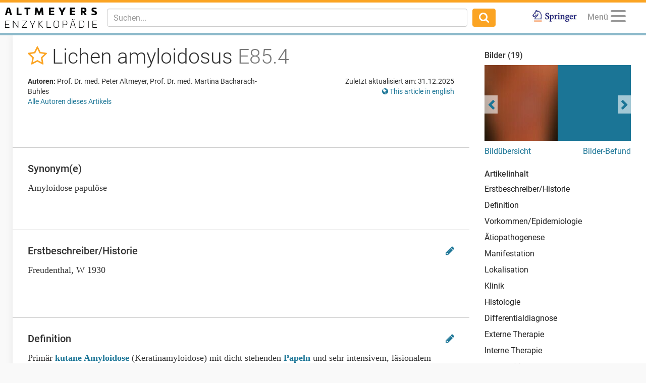

--- FILE ---
content_type: text/html; charset=utf-8
request_url: https://www.altmeyers.org/de/dermatologie/lichen-amyloidosus-2317?utm_campaign=&utm_source=related&utm_medium=teaser
body_size: 24511
content:
<!DOCTYPE html><html lang="de"><head><meta charset="utf-8" /><script data-blockingmode="auto" data-cbid="36c9684b-108b-4edb-907a-b8195373e9f9" id="Cookiebot" src="https://consent.cookiebot.com/uc.js" type="text/javascript"></script><script src="https://www.googletagmanager.com/gtag/js?id=G-8JBXNNMLB2" async="async"></script><script data-cookieconsent="ignore">window.dataLayer = window.dataLayer || [];
function gtag(){dataLayer.push(arguments);}</script><title>Lichen amyloidosus - Altmeyers Enzyklopädie - Fachbereich Dermatologie</title><meta content="Lichen amyloidosus - Altmeyers Enzyklopädie - Fachbereich Dermatologie" property="og:title" /><meta content="width=device-width, initial-scale=1, maximum-scale=5" name="viewport" /><meta content="b6pE6enVK5kOP-iIw1aUn6bPixEjDhYTUxIVt7cBSGM" name="google-site-verification" /><meta content="BE3975A1E5BC097664BC4628CB9B524F" name="msvalidate.01" /><!--TradeDoubler site verification 3082352--><meta content="de" name="language" /><meta content="same-origin" name="referrer" /><meta content="index,follow" name="robots" /><meta content="Primär kutane Amyloidose (Keratinamyloidose) mit dicht stehenden Papeln und sehr intensivem, läsionalem Pruritus. Von einigen Autoren wird neuerdings der Juckreiz als ..." name="description" /><meta content="Lichen amyloidosus, Amyloidose papulöse" name="keywords" /><link href="https://www.altmeyers.org/de/dermatologie/lichen-amyloidosus-2317" hreflang="de" rel="alternate" /><link href="https://www.altmeyers.org/en/dermatology/lichen-amyloidosis-120109" hreflang="en" rel="alternate" /><link href="/favicon.ico" rel="icon" type="image/x-icon" /><meta content="" id="csrf" name="csrf-placeholder" /><link href="https://www.altmeyers.org/de/dermatologie/lichen-amyloidosus-2317" rel="canonical" /><meta content="https://www.altmeyers.org/de/dermatologie/lichen-amyloidosus-2317" property="og:url" /><link href="https://www.altmeyers.org/de/dermatologie/lichen-amyloidosus-2317.amp" rel="amphtml" /><link href="https://www.google-analytics.com" rel="preconnect" /><link as="font" crossorigin="" href="https://www.altmeyers.org/assets/roboto-v18-latin-300-185fb44fef8191ad7611757cd316ba83a97e050818d04c3b219d788c56aa22d4.woff2" rel="preload" type="font/woff2" /><link as="font" crossorigin="" href="https://www.altmeyers.org/assets/roboto-v18-latin-regular-3f071a1c41998d7220fd3d20d411ca5c189ff1d9fe64ac33c872a02033254e8b.woff2" rel="preload" type="font/woff2" /><link as="font" crossorigin="" href="https://www.altmeyers.org/assets/roboto-v18-latin-500-f0b50cd9e1151a1c268c96d1307e055769e5fa9921effb3e10418bfdbe2279d4.woff2" rel="preload" type="font/woff2" /><link as="font" crossorigin="" href="https://www.altmeyers.org/assets/roboto-v18-latin-700-4e9d495245007256d3eabaa95fe5fcfa0baa00df1810f7bd2457ad743ab99f0c.woff2" rel="preload" type="font/woff2" /><link as="font" crossorigin="" href="/assets/fontawesome-webfont-ac74cbb8412a5dfe1d390d4cab45d2cd8ff2c8cbdb4028fdbd722b8000ab02a2.woff2" rel="preload" type="font/woff2" /><link rel="stylesheet" media="all" href="/assets/article-d0a48219a8ae7f71ff7317fb5fa8353bd1e93af0cc94a08674e8a0fe9bd98049.css" /><script data-cookieconsent="ignore">var LOCALE = 'de';</script><script src="https://securepubads.g.doubleclick.net/tag/js/gpt.js" crossorigin="anonymous" async="async"></script><script>var googletag = googletag || {};
googletag.cmd = googletag.cmd || [];
var dfpAccount = "21626329648";</script><meta content="article" property="og:type" /><meta content="2016-06-06T13:54:40+02:00" property="article:published_time" /><meta content="2025-12-31T06:59:08+01:00" property="article:modified_time" /><meta content="Dermatologie" property="article:section" /></head><body class="articles show"><div class="content"><header><nav class="navbar navbar-fixed-top"><div class="container-fluid"><div class="navbar-header pull-left"><div class="navbar-brand"><a href="/de"><img alt="Logo Altmeyers Enzyklopädie Medizin" title="Logo Altmeyers Enzyklopädie Medizin" height="40" width="182" src="/assets/logo_de-97d223d3d508cf3786212d0c3e31efc915b43f97447dbb92323e2cf6f488ca8a.svg" /></a></div></div><div class="navbar-header pull-right"><ul class="nav pull-left"><li class="pull-right springer"><a target="_blank" rel="noopener" href="https://www.amazon.de/Enzyklop%C3%A4die-Dermatologie-Allergologie-Umweltmedizin-Altmeyer/dp/3540895426"><img alt="Logo Springer" title="Logo Springer" src="/assets/springer_logo-ea56fe4571d7654fe0f4e441e1df7db2f28a470ac4bcb2cbcbaabf26eb3dd477.jpg" /></a></li></ul><ul class="nav pull-right"><li class="pull-left profile dropdown" data-lazy="/de/menu?article_id=2317&amp;other_locale_path=https%3A%2F%2Fwww.altmeyers.org%2Fen%2Fdermatology%2Flichen-amyloidosis-120109" id="user-menu"><a class="dropdown-toggle" data-toggle="dropdown" href="#"><span class="menu-caption">Menü</span><button aria-controls="navigation" aria-label="Menu" class="hamburger hamburger--squeeze" type="button"><span class="hamburger-box"><span class="hamburger-inner"></span></span></button></a><ul class="dropdown-menu dropdown-menu-right"><li class="signin"><form novalidate="novalidate" class="simple_form session" action="/de/sessions" accept-charset="UTF-8" method="post"><input type="hidden" name="authenticity_token" value="7DXKUr5lZy9sue/e1D0VdSGSnACwMfdYpzm0XRHMuIMads/OQ3i/rhRjMwgMgMVnpTTjfZZCI7XBIIs/F2s6dQ==" autocomplete="off" /><div class="twocol"><div class="left"><div class="form-group email required session_email"><input class="form-control string email required" autocomplete="email" placeholder="E-Mail" type="email" name="session[email]" id="session_email" /></div></div><div class="right"><div class="form-group password required session_password"><input class="form-control password required" autocomplete="current-password" placeholder="Passwort" type="password" name="session[password]" id="session_password" /></div></div></div><div class="twocol"><div class="left"><input type="submit" name="commit" value="Anmelden" data-disable-with="Anmelden" /></div><div class="right"><a href="/de/signup">Neu registrieren</a><br /><a href="/de/password_resets/new">Passwort vergessen?</a></div></div></form></li><li class="divider"></li><li class="actual-menu"><div class="twocol"><ul class="left"><li><a href="/de/a-bis-z">Index A-Z</a></li><li><a href="/de/forum/questions">Patientenfälle &amp; Fragen</a></li><li><a href="/de/image_search">Bilderbefund</a></li><li><a rel="nofollow" href="/de/news">Neuigkeiten</a></li></ul><ul class="right"><li><a href="/de/dermatologie/steckbrief/index">Lehrbuch Dermatologie</a></li><li><a title="Unsere Autoren" rel="nofollow" href="/de/authors">Unsere Autoren</a></li><li><a title="Kontakt / Feedback" rel="nofollow" href="/de/contact">Kontakt / Feedback</a></li><li><a title="Sprache wählen" href="https://www.altmeyers.org/en/dermatology/lichen-amyloidosis-120109"><i class="fa fa-globe"></i> This page in English</a></li></ul></div></li></ul></li></ul><button class="navbar-toggle collapsed" data-target="#main-navigation" data-toggle="collapse" type="button"><i class="fa fa-search fa-lg"></i></button></div><div class="visible-xs-block clearfix"></div><div class="navbar-collapse collapse" id="main-navigation"><form class="navbar-form navbar-left navbar-search search-form" action="/de/search" accept-charset="UTF-8" method="get"><div class="form-group"><input type="text" name="q" id="q" class="form-control search-input" placeholder="Suchen..." data-suggest="/de/suggest?q=QUERY" data-search="/de/search?q=QUERY" autocomplete="off" /></div><button class="btn"><i class="fa fa-search fa-lg"></i></button></form><ul class="nav navbar-nav navbar-right"><li class="springer"><a target="_blank" rel="noopener" href="https://www.amazon.de/Enzyklop%C3%A4die-Dermatologie-Allergologie-Umweltmedizin-Altmeyer/dp/3540895426"><img alt="Logo Springer" title="Logo Springer" src="/assets/springer_logo-ea56fe4571d7654fe0f4e441e1df7db2f28a470ac4bcb2cbcbaabf26eb3dd477.jpg" /></a></li></ul></div></div></nav></header><section><aside id="left"><div data-lazy="/de/sidebar" id="user-sidebar"></div></aside><div id="main"><div class="threecol with-right"><div class="middle"><div class="article"><div class="head"><div class="title"><h1><span class="favorite" data-favorite-path="/de/articles/2317/favorite" data-placement="bottom" data-toggle="tooltip" title="Zu Favoriten hinzufügen"><a rel="nofollow" data-method="post" href="/de/articles/2317/favorite"><i class="fa fa-star-o"></i></a></span> Lichen amyloidosus <em>E85.4</em></h1></div><div class="meta"><div class="authors"><p class="kind"><b>Autoren:</b> Prof. Dr. med. Peter Altmeyer, Prof. Dr. med. Martina Bacharach-Buhles </p><p><a href="#authors">Alle Autoren dieses Artikels</a></p></div><div class="details"><p class="last-modified">Zuletzt aktualisiert am: 31.12.2025</p><p class="other-locale"><a title="Sprache wählen" href="https://www.altmeyers.org/en/dermatology/lichen-amyloidosis-120109"><i class="fa fa-globe"></i> This article in english</a></p></div></div></div><div class="section advertising"><div class="banner"><div id="ad-2d2550505c8ac186f1a2fa8794f53f65" class="gpt-ad" data-gpt-path="/21626329648/article-top" data-gpt-dimensions="[[728,90],[300,250]]" data-gpt-div-id="ad-2d2550505c8ac186f1a2fa8794f53f65" data-gpt-public-path="/21626329648/article-top-PUBLIC" data-gpt-subscribed-path="/21626329648/article-top-SUBSCRIBED" data-gpt-department="dermatologie" data-gpt-size-mapping="[[[1300,690],[[728,90]]],[[0,0],[[300,250]]]]" data-gpt-article="2317" data-hint="Anzeige"></div></div></div><div class="section synonyms"><h2>Synonym(e)</h2><div class="content">Amyloidose papulöse</div></div><div class="section"><h2 id="erstbeschreiber-historie">Erstbeschreiber/Historie<div class="edit"><a rel="nofollow" data-toggle="tooltip" title="Diesen Abschnitt bearbeiten" href="/de/sections/349265/change_requests/new"><i class="fa fa-pencil"></i></a></div></h2><div class="content"><p>Freudenthal, W 1930</p>
</div></div><div class="section"><h2 id="definition">Definition<div class="edit"><a rel="nofollow" data-toggle="tooltip" title="Diesen Abschnitt bearbeiten" href="/de/sections/14606/change_requests/new"><i class="fa fa-pencil"></i></a></div></h2><div class="content"><p>Primär <a href="/de/dermatologie/amyloidosen-kutane-ubersicht-410" title="Amyloidosen kutane (Übersicht)">kutane Amyloidose</a> (Keratinamyloidose) mit dicht stehenden <a href="/de/dermatologie/papel-2878" title="Papel">Papeln</a> und sehr intensivem, läsionalem <a href="/de/allergologie/pruritus-3268" title="Pruritus">Pruritus</a>. Von einigen Autoren wird neuerdings der Juckreiz als primärer Stimulus der Amyloidablagerung verstanden, auf den reaktiv (durch die traumatische Dauerschädigung durch Kratzen) die beschriebenen Hautveränderungen mit subepidermaler Ablagerung von <a href="/de/innere-medizin/amyloid-406" title="Amyloid">Amyloid</a> folgen. S.a.u. <a href="/de/dermatologie/amyloidosen-ubersicht-407" title="Amyloidosen (Übersicht)">Amyloidose</a>.</p>
</div></div><div class="section interesting"><h2>Auch interessant</h2><div class="teasers"><div class="teaser article"><div class="hint">Dermatologie</div><div class="image"><a title="Lichen simplex chronicus" href="/de/dermatologie/lichen-simplex-chronicus-2346?utm_campaign=&amp;utm_source=interesting&amp;utm_medium=teaser"><img title="Lichen simplex chronicus: c..." alt="Lichen simplex chronicus: ca. 14x7,0 große,  juckende, unscharf begrenzte Plaque mit rauer Oberfl..." width="130" height="130" loading="lazy" class="blurred-image" data-url="[base64]" src="https://cdn.altmeyers.org/media/[base64]/file.jpg?sha=28ed1d4929f123eb" /></a></div><div class="content"><a title="Lichen simplex chronicus" href="/de/dermatologie/lichen-simplex-chronicus-2346?utm_campaign=&amp;utm_source=interesting&amp;utm_medium=teaser"><div class="title">Lichen simplex chronicus</div><p>Charakteristisches, jedoch unspezifisches, eminent chronisches, umschriebenes, durch Scheuern hervorgerufen...</p></a><div class="actions"><span class="continue"><a title="Lichen simplex chronicus" href="/de/dermatologie/lichen-simplex-chronicus-2346?utm_campaign=&amp;utm_source=interesting&amp;utm_medium=teaser">Weiterlesen</a></span></div></div></div><div class="teaser ad"><div class="hint">Anzeige</div><div id="ad-d7ff856a728ddc1b77161b28b5cb3aef" class="gpt-ad" data-gpt-path="/21626329648/article-native" data-gpt-dimensions="fluid" data-gpt-div-id="ad-d7ff856a728ddc1b77161b28b5cb3aef" data-hint="Anzeige"></div></div></div></div><div class="section"><h2 id="vorkommen-epidemiologie">Vorkommen/Epidemiologie<div class="edit"><a rel="nofollow" data-toggle="tooltip" title="Diesen Abschnitt bearbeiten" href="/de/sections/14607/change_requests/new"><i class="fa fa-pencil"></i></a></div></h2><div class="content"><p>Gehäuft bei Asiaten und Afrikanern. Auch bei Kaukasiern, jedoch eher selten.</p>
</div></div><div class="section"><h2 id="atiopathogenese">Ätiopathogenese<div class="edit"><a rel="nofollow" data-toggle="tooltip" title="Diesen Abschnitt bearbeiten" href="/de/sections/14608/change_requests/new"><i class="fa fa-pencil"></i></a></div></h2><div class="content"><p>Unbekannt.</p>

<p>Familiäres Vorkommen.</p>

<p>Prinzip: Apoptotische Keratinozyten (dieser apoptotische Prozess ist ein normaler Abbauvorgang in der Haut) wandeln aus ungeklärten Gründen ihre alpha-Helix in eine beta-Faltblattstruktur um. Hierdurch können diese Keratinstrukturen nicht mehr von Makrophagen phagozitiert werden. Sie bleiben sozusagen in der Dermis als scholliges, nicht abbaubares ("Keratinamyloid" oder Amyloid K) organisches Material liegen. Dieser Prozess ist nicht reversibel.     </p>

<p> </p>
</div></div><div class="section"><h2 id="manifestation">Manifestation<div class="edit"><a rel="nofollow" data-toggle="tooltip" title="Diesen Abschnitt bearbeiten" href="/de/sections/14609/change_requests/new"><i class="fa fa-pencil"></i></a></div></h2><div class="content"><p>m:w=3:2; meist höheres Lebensalter.</p>
</div></div><div class="section advertising"><div class="banner"><div id="ad-329881330aa85092763aaade1cf2f11c" class="gpt-ad" data-gpt-path="/21626329648/article-middle" data-gpt-dimensions="[[728,90],[300,250]]" data-gpt-div-id="ad-329881330aa85092763aaade1cf2f11c" data-gpt-public-path="/21626329648/article-middle-PUBLIC" data-gpt-subscribed-path="/21626329648/article-middle-SUBSCRIBED" data-gpt-department="dermatologie" data-gpt-size-mapping="[[[1300,690],[[728,90]]],[[0,0],[[300,250]]]]" data-gpt-article="2317" data-hint="Anzeige"></div></div></div><div class="section"><h2 id="lokalisation">Lokalisation<div class="edit"><a rel="nofollow" data-toggle="tooltip" title="Diesen Abschnitt bearbeiten" href="/de/sections/14610/change_requests/new"><i class="fa fa-pencil"></i></a></div></h2><div class="content"><p>Extremitätenstreckseiten, vor allem Unterschenkel (86% der Fälle)</p>

<p>seltener Arme (10%) und</p>

<p>Rücken</p>
</div></div><div class="section"><h2 id="klinik">Klinik<div class="edit"><a rel="nofollow" data-toggle="tooltip" title="Diesen Abschnitt bearbeiten" href="/de/sections/14611/change_requests/new"><i class="fa fa-pencil"></i></a></div></h2><div class="content"><p>Permanenter, starker bis exzessiver, läsionaler Juckreiz (<u>Juckreiz = Leitsymptom</u>)</p>

<p>Sehr harte, hautfarbene bis braune, meist gruppiert stehende, warzig-raue, oder auch lichenoid glänzende, 0,2-0,4 cm große, stellenweise exkoriierte, Knötchen mit Neigung zur Konfluenz, sodass 3,0-5,0 cm große oder noch größere harte Plaques mit gefelderter oder verruköser Oberfläche entstehen.</p>

<p>Eine Sonderform ist die <u>biphasische kutane Amyloidose</u>, bei der papulöse und fleckförmige Hautveränderungen zugleich auftreten.  </p>

<p>Die Symptome des Lichen amyloidosus bestanden in größeren Studien 6-20 Monate vor der Diagnosestellung.</p>
</div></div><div class="section"><h2 id="histologie">Histologie<div class="edit"><a rel="nofollow" data-toggle="tooltip" title="Diesen Abschnitt bearbeiten" href="/de/sections/14612/change_requests/new"><i class="fa fa-pencil"></i></a></div></h2><div class="content"><p>Homogene eosinophile Schollen in den Papillenspitzen, Akanthose, Hyperkeratose, Hypergranulose; seitliche Verdrängung der Retezapfen. Spuren von Amyloid finden sich häufig auch in der retikulären Dermis. Mit der Kristallviolett-Färbung (Metachromasie) oder Kongorot-Färbung (grünes Aufleuchten im polarisierten Licht) lässt sich das Amyloid nachweisen. Immunhistologischer Nachweis von Zytokeratin positiven Keratinfilamenten (!).</p>
</div></div><div class="section advertising"><div class="banner"><div id="ad-054de6a52893afead1fd36a225609614" class="gpt-ad" data-gpt-path="/21626329648/article-bottom" data-gpt-dimensions="[[728,90],[300,250]]" data-gpt-div-id="ad-054de6a52893afead1fd36a225609614" data-gpt-public-path="/21626329648/article-bottom-PUBLIC" data-gpt-subscribed-path="/21626329648/article-bottom-SUBSCRIBED" data-gpt-department="dermatologie" data-gpt-size-mapping="[[[1300,690],[[728,90]]],[[0,0],[[300,250]]]]" data-gpt-article="2317" data-hint="Anzeige"></div></div></div><div class="section"><h2 id="differentialdiagnose">Differentialdiagnose<div class="edit"><a rel="nofollow" data-toggle="tooltip" title="Diesen Abschnitt bearbeiten" href="/de/sections/14614/change_requests/new"><i class="fa fa-pencil"></i></a></div></h2><div class="content"><p><a href="/de/dermatologie/lichen-simplex-chronicus-2346" title="Lichen simplex chronicus">Lichen simplex chronicus</a></p>

<p><a href="/de/dermatologie/lichen-planus-klassischer-typ-2341" title="Lichen planus klassischer Typ">Lichen planus</a></p>

<p><a href="/de/dermatologie/lichen-planus-verrucosus-2344" title="Lichen planus verrucosus">Lichen planus verrucosus</a></p>

<p><a href="/de/dermatologie/prurigo-nodularis-3258" title="Prurigo nodularis">Prurigo nodularis</a></p>

<p>Keratosis pilaris </p>
</div></div><div class="section"><h2 id="externe-therapie">Externe Therapie<div class="edit"><a rel="nofollow" data-toggle="tooltip" title="Diesen Abschnitt bearbeiten" href="/de/sections/14615/change_requests/new"><i class="fa fa-pencil"></i></a></div></h2><div class="content"><p>Besserung der Symptomatik durch externe <a href="/de/pharmakologie-toxikologie/glukokortikosteroide-5049" title="Glukokortikosteroide">Glukokortikoide</a>, z.B. 0,1% <a href="/de/dermatologie/betamethason-9137" title="Betamethason">Betamethason</a>- (z.B. Betagalen, Betnesol) <a href="/de/dermatologie/triamcinolonacetonid-8605" title="Triamcinolonacetonid">Triamcinolon</a>- (z.B. Triamgalen,  <a href="/de/dermatologie/triamcinolonacetonid-creme-hydrophile-0-025-0-05-0-1-nrf-11-38-17818" title="Triamcinolonacetonid-Creme hydrophile 0,025/0,05/0,1% (NRF 11.38.)">R259</a> ) bzw. 0,05% <a href="/de/dermatologie/clobetasol-17-propionat-5919" title="Clobetasol-17-propionat">Clobetasol</a>-Salben- oder -Cremes (z.B. Dermoxin,  <a href="/de/dermatologie/clobetasolpropionat-creme-hydrophile-0-05-nrf-11-76-17609" title="Clobetasolpropionat-Creme Hydrophile 0,05% (NRF 11.76.)">R054</a> ) unter mehrstündiger Okklusion. Klinische Besserung über mehrere Tage bis Wochen.</p>

<p>Bei kleineren Herden Glukokortikoide intraläsional wie <a href="/de/dermatologie/triamcinolonacetonid-8605" title="Triamcinolonacetonid">Triamcinolonacetonid</a>-Kristallsuspension (z.B. Volon A, 10-40 mg zusammen mit 3-5 ml <a href="/de/dermatologie/lidocain-7268" title="Lidocain">Lidocain</a> oder <a href="/de/zahnmedizin/mepivacain-7343" title="Mepivacain">Mepivacain</a> aufziehen und fächerförmig intradermal! applizieren).</p>

<p>Bei flächenhaften Herden, z.B. am Rücken, kann <a href="/de/dermatologie/dermabrasio-6027" title="Dermabrasio">Dermabrasio</a> oder <a href="/de/dermatologie/laser-7190" title="Laser">Laser</a>-Therapie, CO<sub>2</sub>-Laser oder Erbium-Laser empfohlen werden. Theoretisches Prinzip: Elimination des vom Organismus nicht abbaubaren Amyloids durch den abrasiven Effekt mit der konsekutiven exsudativen Entzündungsreaktion. Therapieeffekte (kein Juckreiz) über Monate bis Jahre.</p>

<p>Gute Effekte werden von einer Lokaltherapie mit 50% <a href="/de/dermatologie/dimethylsulfoxid-6134" title="Dimethylsulfoxid">Dimethylsulfoxid</a>-Lösung (DMSO) berichtet  <a href="/de/dermatologie/dmso-losung-50-zur-externen-therapie-17635" title="DMSO-Lösung 50% (zur externen Therapie)">R079</a>  (1mal/Tag über mehrere Monate). Unter dieser Therapie deutliche Besserung des Juckreizes; Rückbildung der lichenoiden Papeln innerhalb von 8-12 Wochen.</p>

<p>In Einzelbeobachtungen wurde über gute Effekte von <a href="/de/dermatologie/tacrolimus-8524" title="Tacrolimus">Tacrolimus</a> berichtet.</p>
</div></div><div class="section"><h2 id="interne-therapie">Interne Therapie<div class="edit"><a rel="nofollow" data-toggle="tooltip" title="Diesen Abschnitt bearbeiten" href="/de/sections/14616/change_requests/new"><i class="fa fa-pencil"></i></a></div></h2><div class="content"><p><a href="/de/dermatologie/acitretin-5195" title="Acitretin">Acitretin</a> (Neotigason) initial 0,5 mg/kg KG, Dauertherapie mit 0,1-0,2 mg/kg KG versuchsweise als Monotherapie oder in Kombination mit einem der operativen Verfahren (nach eigenen Erfahrungen wenig erfolgreich).</p>

<p>In schweren Fällen mit ausgeprägtem Pruritus kann <a href="/de/pharmakologie-toxikologie/cyclophosphamid-5985" title="Cyclophosphamid">Cyclophosphamid</a> (Endoxan) 50 mg/Tag als Dauertherapie versucht werden.</p>
</div></div><div class="section"><h2 id="hinweis-e">Hinweis(e)<div class="edit"><a rel="nofollow" data-toggle="tooltip" title="Diesen Abschnitt bearbeiten" href="/de/sections/14617/change_requests/new"><i class="fa fa-pencil"></i></a></div></h2><div class="content"><p>Bemerkenswert ist die Beobachtung, dass bei Familien mit multiplen endokrinen Neoplasien Typ 2A (= <a href="/de/dermatologie/multiple-endokrine-neoplasien-typ-2a-3710" title="Multiple endokrine Neoplasien Typ 2A ">Sipple-Syndrom</a> [MEN Typ 2A]) und familiären medullären Schilddrüsenkarzinomen (FMTC) mit aktivierenden Mutationen im <a href="/de/dermatologie/ret-onkogen-15451" title="RET-Onkogen">RET-Onkogen</a> ein Lichen amyloidous gehäuft auftritt.</p>

<p>Weiterhin wurden Assoziationen zwischen Lichen amyloidosus und <a href="/de/dermatologie/kimura-morbus-14126" title="Kimura, Morbus">Morbus Kimura</a>  beschrieben (Teraki Y et al. 2002; Shankar S et al. 2004). In einem Fall verbesserte die Behandlung mit Cyclosporin sowohl die Läsionen der Kimura-Krankheit als auch des Lichen amyloidosus dramatisch. Obwohl der Morbus Kimura und der Lichen amyloidosus beide seltene, eigenständige Entitäten sind, wurden bisher etwa 20 Fälle beschrieben, in denen der Morbus Kimura und der Lichen amyloidosus zusammen auftraten. </p>

<p> </p>
</div></div><div class="section"><h2 id="literatur">Literatur<div class="edit"><a rel="nofollow" data-toggle="tooltip" title="Diesen Abschnitt bearbeiten" href="/de/sections/14618/change_requests/new"><i class="fa fa-pencil"></i></a></div><div class="kopernio">Für Zugriff auf PubMed Studien mit nur einem Klick empfehlen wir <a rel="nofollow" href="https://chrome.google.com/webstore/detail/kopernio/fjgncogppolhfdpijihbpfmeohpaadpc"><img alt="Kopernio" src="/assets/kopernio-8fa282163aeb2079d255816b0e8fd319204c744ceba43c54fedcda02bdcc0e56.png" /> Kopernio</a></div></h2><div class="content"><ol>
	<li>Beier C et al. (1996) Lichen amyloidosus in ungewöhnlicher Lokalisation. Akt Dermatol 22: 67-70</li>
	<li>Borrowman TA et al. (2003) Cutaneous nodular amyloidosis masquerading as a foot callus. J Am Acad Dermatol 49: 307-310</li>
	<li>Carlesimo M et al. (2011) A case of lichen amyloidosus treated with acitretin. Clin Ter 162:e59-61</li>
	<li>Dowling GB, Freudenthal W (1939) Lichen Amyloidosus. Proc R Soc Med 32:1029-1030.</li>
	<li>Freudenthal W (1930) Amyloid in der Haut Archiv für Dermatologie und Syphilis 162: 40–94</li>
	<li>Hashimoto K et al. (1965) Lichen amyloidosus. J Inv Dermatol 45: 204-219</li>
	<li>Hung CC et al. (2003) Unusual skin mainifestation of cutaneous amyloidosis. Dermatology 207: 65-67</li>
	<li>Özkaya-Bayazit E et al. (1997) Lokale DMSO-Behandlung der makulösen und papulösen Amyloidose. Hautarzt 48: 31-37</li>
	<li>Ruzicka T et al. (1990) Kutane Amyloidosen. Hautarzt 41: 245-255</li>
	<li>Salim T et al. (2005)  Lichen amyloidosus: a study ofclinical, histopathologic and immunofluorescence findings in 30 cases. Indian J Dermatol Venereol Leprol 71:166-169</li>
	<li>Shankar S et al. (2004) Co-existence of lichen amyloidosus and angiolymphoid hyperplasia with eosinophilia. Clin Exp Dermatol 29:363-365.</li>
	<li>Teraki Y et al. (2002) Lichen amyloidosus associated with Kimura's disease: successful treatment with cyclosporine. Dermatology 204:133-135.</li>
	<li>Wagner G et al. (1988) Kryotherapie und Etretinat (Tigason)-zwei Behandlungsmöglichkeiten des Lichen amyloidosus. Akt Dermatol 14: 205-208</li>
	<li>Weyers W (1995) Lichen amyloidosus - Krankheitsentität oder Kratzeffekt. Hautarzt 46: 165-172</li>
</ol>
</div></div><div class="section related"><h2>Empfohlene Artikel</h2><div class="teasers"><div class="teaser ad"><div class="hint">Anzeige</div><div id="ad-79d959084e49259e93de3c9c14d0cb7a" class="gpt-ad" data-gpt-path="/21626329648/article-related-2" data-gpt-dimensions="fluid" data-gpt-div-id="ad-79d959084e49259e93de3c9c14d0cb7a" data-hint="Anzeige"></div></div><div class="teaser article"><div class="hint">Dermatologie</div><div class="image"><a title="Kimura, Morbus" href="/de/dermatologie/kimura-morbus-14126?utm_campaign=&amp;utm_source=related&amp;utm_medium=teaser"><img title="Kimura, Morbus. Subkutan lo..." alt="Kimura, Morbus. Subkutan lokalisierter Knoten aus dichten Lymphozytenproliferaten und zahlreichen..." width="130" height="130" loading="lazy" class="blurred-image" data-url="[base64]" src="https://cdn.altmeyers.org/media/[base64]/file.jpg?sha=c1f75b683315f52f" /></a></div><div class="content"><a title="Kimura, Morbus" href="/de/dermatologie/kimura-morbus-14126?utm_campaign=&amp;utm_source=related&amp;utm_medium=teaser"><div class="title">Kimura, Morbus</div><p>Multizentrische, gutartige lymphoproliferative Hyperplasie, gekennzeichnet durch subkutane Knoten mit Ödem,...</p></a><div class="actions"><span class="continue"><a title="Kimura, Morbus" href="/de/dermatologie/kimura-morbus-14126?utm_campaign=&amp;utm_source=related&amp;utm_medium=teaser">Weiterlesen</a></span></div></div></div></div><div class="teasers"><div class="teaser article"><div class="hint">Dermatologie</div><div class="image"><a title="Auflichtmikroskopie" href="/de/dermatologie/auflichtmikroskopie-568?utm_campaign=&amp;utm_source=related&amp;utm_medium=teaser"><img title="Auflichtmikroskopie. Dysker..." alt="Auflichtmikroskopie. Dyskeratosis follicularis. Follikulär und perifolikulär fest haftende Kerato..." width="130" height="130" loading="lazy" class="blurred-image" data-url="[base64]" src="https://cdn.altmeyers.org/media/[base64]/file.jpg?sha=a676fe30431b1164" /></a></div><div class="content"><a title="Auflichtmikroskopie" href="/de/dermatologie/auflichtmikroskopie-568?utm_campaign=&amp;utm_source=related&amp;utm_medium=teaser"><div class="title">Auflichtmikroskopie</div><p>Verfahren zur Betrachtung der Epidermis, der epidermodermalen Junktionszone und der oberen Dermis durch ein...</p></a><div class="actions"><span class="continue"><a title="Auflichtmikroskopie" href="/de/dermatologie/auflichtmikroskopie-568?utm_campaign=&amp;utm_source=related&amp;utm_medium=teaser">Weiterlesen</a></span></div></div></div><div class="teaser article"><div class="hint">Dermatologie</div><div class="image"><a title="Mastozytose kutane makulopapulöse" href="/de/dermatologie/mastozytose-kutane-makulopapulose-4161?utm_campaign=&amp;utm_source=related&amp;utm_medium=teaser"><img title="Makulopapulöse kutane Masto..." alt="Makulopapulöse kutane Mastozytose: etwa 0,5-1,0cm große, disseminierte, rundliche , bräunlich-rot..." width="130" height="130" loading="lazy" class="blurred-image" data-url="[base64]/c2hhPWYzMjVhYWJjNjcwMjUyNjI=" src="https://cdn.altmeyers.org/media/[base64]/file.jpg?sha=4a16600d037c6b89" /></a></div><div class="content"><a title="Mastozytose kutane makulopapulöse" href="/de/dermatologie/mastozytose-kutane-makulopapulose-4161?utm_campaign=&amp;utm_source=related&amp;utm_medium=teaser"><div class="title">Mastozytose kutane makulopapulöse</div><p>Die makulopapulöse kutane Mastozytose (Urticaria pigmentosa der alten Nomenklatur) ist der weitaus häufigst...</p></a><div class="actions"><span class="continue"><a title="Mastozytose kutane makulopapulöse" href="/de/dermatologie/mastozytose-kutane-makulopapulose-4161?utm_campaign=&amp;utm_source=related&amp;utm_medium=teaser">Weiterlesen</a></span></div></div></div></div><div class="teasers"><div class="teaser article"><div class="hint">Dermatologie</div><div class="image"><a title="Amalgam-Tätowierung" href="/de/dermatologie/amalgam-tatowierung-401?utm_campaign=&amp;utm_source=related&amp;utm_medium=teaser"><img title="Amalgam-Tätowierung. Rundli..." alt="Amalgam-Tätowierung. Rundliche Hyperpigmentierung im Bereich der Wangenschleimhaut neben einer Am..." width="130" height="130" loading="lazy" class="blurred-image" data-url="[base64]" src="https://cdn.altmeyers.org/media/[base64]/file.jpg?sha=36da515f6f790ce6" /></a></div><div class="content"><a title="Amalgam-Tätowierung" href="/de/dermatologie/amalgam-tatowierung-401?utm_campaign=&amp;utm_source=related&amp;utm_medium=teaser"><div class="title">Amalgam-Tätowierung</div><p>Durch Einlagerung von Amalgam bedingte, schwarz-bläuliche Mundschleimhautverfärbungen, die an den Kontaktst...</p></a><div class="actions"><span class="continue"><a title="Amalgam-Tätowierung" href="/de/dermatologie/amalgam-tatowierung-401?utm_campaign=&amp;utm_source=related&amp;utm_medium=teaser">Weiterlesen</a></span></div></div></div><div class="teaser ad"><div class="hint">Anzeige</div><div id="ad-88bb4b389e797573fa594c44a76541c1" class="gpt-ad" data-gpt-path="/21626329648/article-related-1" data-gpt-dimensions="fluid" data-gpt-div-id="ad-88bb4b389e797573fa594c44a76541c1" data-hint="Anzeige"></div></div></div></div><a name="references"></a><div class="section references incoming"><h2>Verweisende Artikel (17)</h2><a title="Acitretin" href="/de/dermatologie/acitretin-5195">Acitretin</a>; <a title="Amyloidose makulöse kutane" href="/de/dermatologie/amyloidose-makulose-kutane-412">Amyloidose makulöse kutane</a>; <a title="Amyloidose, papulöse" href="/de/dermatologie/amyloidose-papulose-5369">Amyloidose, papulöse</a>; <a title="Amyloidose, perforierende kutane" href="/de/dermatologie/amyloidose-perforierende-kutane-413">Amyloidose, perforierende kutane</a>; <a title="Amyloidosis kutane noduläre" href="/de/dermatologie/amyloidosis-kutane-nodulare-417">Amyloidosis kutane noduläre</a>; <a title="Clobetasolpropionat-Creme Hydrophile 0,05% (NRF 11.76.)" href="/de/dermatologie/clobetasolpropionat-creme-hydrophile-0-05-nrf-11-76-17609">Clobetasolpropionat-Creme Hydrophile 0,05% (NRF 11.76.)</a>; <a title="DMSO-Lösung 50% (zur externen Therapie)" href="/de/dermatologie/dmso-losung-50-zur-externen-therapie-17635">DMSO-Lösung 50% (zur externen Therapie)</a>; <a title="Keratinamyloidosen" href="/de/dermatologie/keratinamyloidosen-14177">Keratinamyloidosen</a>; <a title="Keratosis verruciformis" href="/de/dermatologie/keratosis-verruciformis-2107">Keratosis verruciformis</a>; <a title="Kolloidmilium" href="/de/dermatologie/kolloidmilium-2151">Kolloidmilium</a>; ... <a class="show-all" rel="nofollow" title="Verweise zu Lichen amyloidosus" href="/de/dermatologie/lichen-amyloidosus-2317/referenzen#incoming">Alle anzeigen</a></div><div class="section references outgoing"><h2>Weiterführende Artikel (27)</h2><a title="Acitretin" href="/de/dermatologie/acitretin-5195">Acitretin</a>; <a title="Amyloid" href="/de/innere-medizin/amyloid-406">Amyloid</a>; <a title="Amyloidosen kutane (Übersicht)" href="/de/dermatologie/amyloidosen-kutane-ubersicht-410">Amyloidosen kutane (Übersicht)</a>; <a title="Amyloidosen (Übersicht)" href="/de/dermatologie/amyloidosen-ubersicht-407">Amyloidosen (Übersicht)</a>; <a title="Betamethason" href="/de/dermatologie/betamethason-9137">Betamethason</a>; <a title="Clobetasol-17-propionat" href="/de/dermatologie/clobetasol-17-propionat-5919">Clobetasol-17-propionat</a>; <a title="Clobetasolpropionat-Creme Hydrophile 0,05% (NRF 11.76.)" href="/de/dermatologie/clobetasolpropionat-creme-hydrophile-0-05-nrf-11-76-17609">Clobetasolpropionat-Creme Hydrophile 0,05% (NRF 11.76.)</a>; <a title="Cyclophosphamid" href="/de/pharmakologie-toxikologie/cyclophosphamid-5985">Cyclophosphamid</a>; <a title="Dermabrasio" href="/de/dermatologie/dermabrasio-6027">Dermabrasio</a>; <a title="Dimethylsulfoxid" href="/de/dermatologie/dimethylsulfoxid-6134">Dimethylsulfoxid</a>; ... <a class="show-all" rel="nofollow" title="Weiterführendes zu Lichen amyloidosus" href="/de/dermatologie/lichen-amyloidosus-2317/referenzen#outgoing">Alle anzeigen</a></div><div class="section disclaimer"><h2>Disclaimer</h2><p>Bitte fragen Sie Ihren betreuenden Arzt, um eine endgültige und belastbare Diagnose zu erhalten. Diese Webseite kann Ihnen nur einen Anhaltspunkt liefern.</p></div><div class="section meta"><div class="add"><div class="add-section"><a id="add-section"><i class="fa fa-plus"></i> Abschnitt hinzufügen</a><form class="simple_form form-inline" id="new_section" novalidate="novalidate" action="/de/articles/2317/sections" accept-charset="UTF-8" method="post"><div class="form-group select required section_section_type"><select class="form-control select required" name="section[section_type_id]" id="section_section_type_id"><option value="113">Keywords</option>
<option value="327">Erreger</option>
<option value="329">Einteilung</option>
<option value="102">Pathophysiologie</option>
<option value="337">Effloreszenz(en)</option>
<option value="1470">Indikation zu Naturheilverfahren</option>
<option value="103">Diagnostik</option>
<option value="1468">Bildgebung</option>
<option value="109">Sonstige Untersuchungsmethoden</option>
<option value="343">Labor</option>
<option value="347">Direkte Immunfluoreszenz</option>
<option value="349">Indirekte Immunfluoreszenz</option>
<option value="351">Diagnose</option>
<option value="355">Komplikation(en)/Assoziierte Erkrankungen</option>
<option value="357">Therapie</option>
<option value="359">Therapie allgemein</option>
<option value="363">Bestrahlungstherapie</option>
<option value="367">Operative Therapie</option>
<option value="369">Verlauf/Prognose</option>
<option value="373">Prophylaxe</option>
<option value="375">Naturheilkunde</option>
<option value="1445">Tabellen</option>
<option value="1472">Hydro- und Thermotherapie</option>
<option value="1474">Bewegungstherapie/Massagen</option>
<option value="1476">Ernährungstherapie</option>
<option value="377">Diät/Lebensgewohnheiten</option>
<option value="1478">Ordnungstherapie</option>
<option value="1480">Phytotherapie extern</option>
<option value="1482">Phytotherapie intern</option>
<option value="1484">Ergotherapie</option>
<option value="1486">Erweiterte Naturheilverfahren</option>
<option value="1488">Komplementärmedizinische Therapieverfahren</option>
<option value="371">Nachsorge</option>
<option value="1490">Praxistipps</option>
<option value="1492">Rezepturen</option>
<option value="381">Fallbericht(e)</option>
<option value="108">Patienteninformation(en)</option></select></div><input type="submit" name="commit" value="Abschnitt erstellen" data-disable-with="Abschnitt erstellen" /></form></div><div class="add-image"><a href="/de/lemmas/2317/images/new"><i class="fa fa-plus"></i> Bild hinzufügen</a></div></div><a name="authors"></a><h2>Autoren</h2><p class="last-modified">Zuletzt aktualisiert am: 31.12.2025</p><div class="authors"><p class="kind"><b>Autoren:</b> <a class="author" href="/de/users/2-prof-dr-med-peter-altmeyer"><img alt="Prof. Dr. med. Peter Altmeyer" width="40" height="40" loading="lazy" src="https://cdn.altmeyers.org/media/[base64]/file.jpg?sha=3c5ead5ed9669027" /> Prof. Dr. med. Peter Altmeyer</a> <a class="author" href="/de/users/3028-prof-dr-med-martina-bacharach-buhles"><img alt="Prof. Dr. med. Martina Bacharach-Buhles" width="40" height="40" loading="lazy" src="https://cdn.altmeyers.org/media/[base64]/file.jpg?sha=778c48fca20577fa" /> Prof. Dr. med. Martina Bacharach-Buhles</a> </p><p class="kind"><b>Editoren:</b> <a class="author" href="/de/users/44-dr-med-lucian-cajacob"><img alt="Dr. med. Lucian Cajacob" width="40" height="40" loading="lazy" src="https://cdn.altmeyers.org/media/[base64]/file.jpg?sha=d4f7cc01493ec36d" /> Dr. med. Lucian Cajacob</a> <a class="author" href="/de/users/3330-dr-med-selina-herbst"><img alt="Dr. med. Selina  Herbst " width="40" height="40" loading="lazy" src="https://cdn.altmeyers.org/media/[base64]/file.jpg?sha=11c6e2d9b261bbac" /> Dr. med. Selina  Herbst </a> </p></div><div class="clearfix"></div></div><div class="section advertising"><div class="banner"><div id="ad-ff4357c36645d7d839f71a1452ea099e" class="gpt-ad" data-gpt-path="/21626329648/article-footer" data-gpt-dimensions="[[728,90],[300,250]]" data-gpt-div-id="ad-ff4357c36645d7d839f71a1452ea099e" data-gpt-public-path="/21626329648/article-footer-PUBLIC" data-gpt-subscribed-path="/21626329648/article-footer-SUBSCRIBED" data-gpt-department="dermatologie" data-gpt-size-mapping="[[[1024,690],[[728,90]]],[[0,0],[[300,250]]]]" data-gpt-article="2317" data-hint="Anzeige"></div></div></div></div><div class="gallery-overlay"><div aria-hidden="true" class="pswp" role="dialog" tabindex="-1"><div class="pswp__bg"></div><div class="pswp__scroll-wrap"><div class="pswp__container"><div class="pswp__item"></div><div class="pswp__item"></div><div class="pswp__item"></div></div><div class="pswp__ui pswp__ui--hidden"><div class="pswp__top-bar"><div class="pswp__counter"></div><button class="pswp__button pswp__button--close" title="Close (Esc)"></button><button class="pswp__button pswp__button--fs" title="Toggle fullscreen"></button><button class="pswp__button pswp__button--zoom" title="Zoom in/out"></button><div class="pswp__preloader"><div class="pswp__preloader__icn"><div class="pswp__preloader__cut"><div class="pswp__preloader__donut"></div></div></div></div></div><div class="pswp__share-modal pswp__share-modal--hidden pswp__single-tap"><div class="pswp__share-tooltip"></div></div><button class="pswp__button pswp__button--arrow--left" title="Previous (arrow left)"></button><button class="pswp__button pswp__button--arrow--right" title="Next (arrow right)"></button><div class="pswp__caption"><div class="pswp__caption__center"></div></div><div class="licensing"><a rel="nofollow" href="/de/licensing">Bildlizenzen und Nutzungsbedingungen</a></div></div></div></div></div><div class="modal fade" id="users-signup-modal" role="dialog" tabindex="-1"><div class="modal-dialog" role="document"><div class="modal-content"><div class="modal-header"><h4 class="modal-title">Kostenlose Fachkreis-Registrierung erforderlich</h4></div><div class="modal-body"><p class="explanation">Bitte melden Sie sich an, um auf alle Artikel, Bilder und Funktionen zuzugreifen.</p><p class="more-explanation">Unsere Inhalte sind <b>ausschließlich Angehörigen medizinischer Fachkreise zugänglich</b>. Falls Sie bereits registriert sind, melden Sie sich bitte an. Andernfalls können Sie sich jetzt kostenlos registrieren.</p></div><div class="modal-footer"><a class="signup" href="/de/signup">Jetzt kostenlos registrieren</a><br /><a class="signin" rel="nofollow" href="/de/login?return_to=%2Fde%2Fdermatologie%2Flichen-amyloidosus-2317">Sie haben sich bereits registriert? Klicken Sie hier um sich anzumelden.</a></div></div></div></div><div class="modal fade" id="users-complete-modal" role="dialog" tabindex="-1"><div class="modal-dialog" role="document"><div class="modal-content"><div class="modal-body"><p class="explanation">Bitte vervollständigen Sie Ihre Pflichtangaben:</p><p class="more-explanation">E-Mail Adresse bestätigen</br>oder</br>Fachkreisangehörigkeit nachweisen.</p></div><div class="modal-footer"><a class="complete" href="/de/user/edit">Jetzt abschließen</a></div></div></div></div><div class="modal fade" id="users-subscribe-modal" role="dialog" tabindex="-1"><div class="modal-dialog" role="document"><div class="modal-content"><div class="modal-body"><p class="explanation">Kostenlose Fachartikel für heute aufgebraucht</p><a class="subscribe" href="/de/pricing">Jetzt Lesen</a><p class="more-explanation-subscription"><strong>ab 1,50 €</strong> (jederzeit kündbar)</p></div><div class="modal-footer"><a class="skip-subscription" href="/de/home">ohne Premium</a><div class="skip-subscription-features"><p>kostenloser Fachartikel pro Tag</p><p>Fachkreis-Forum</p><p>Bilder-Befund</p><p>Lehrbuch, Dermatologie</p><p>Neuigkeiten</p><p>Suche</p></div></div></div></div></div><script type="application/ld+json">{"@context":"http://schema.org","@type":"Article","mainEntityOfPage":{"@type":"WebPage","@id":"https://www.altmeyers.org/de/dermatologie/lichen-amyloidosus-2317"},"headline":"Lichen amyloidosus","image":["https://cdn.altmeyers.org/media/[base64]/file.jpg?sha=286d21cff17607d7","https://cdn.altmeyers.org/media/[base64]/file.jpg?sha=3d9198a300fb6cf6","https://cdn.altmeyers.org/media/[base64]/file.jpg?sha=a1ae7b08d1802055","https://cdn.altmeyers.org/media/[base64]/file.jpg?sha=7e3f6f189cfe20b7","https://cdn.altmeyers.org/media/[base64]/file.jpg?sha=227faa940f803d8c","https://cdn.altmeyers.org/media/[base64]/file.jpg?sha=af1dee5f3239be35","https://cdn.altmeyers.org/media/W1siZiIsImltYWdlcy8yMDE3LzA3LzAxLzA5LzM5LzAwLzEzZGE3NGZkLWQ0MWQtNDUzMi05NWFlLTljNGI1NTAwMzVkOC8yMzE3MDguanBnIl0sWyJwIiwidGh1bWIiLCI5MDB4OTAwIyJdLFsicCIsImVuY29kZSIsImpwZyJdLFsicCIsImpwZWdvcHRpbSJdXQ/file.jpg?sha=4a6541dc3ed415b4","https://cdn.altmeyers.org/media/W1siZiIsImltYWdlcy8yMDE3LzA3LzAxLzA5LzM5LzAwLzEzZGE3NGZkLWQ0MWQtNDUzMi05NWFlLTljNGI1NTAwMzVkOC8yMzE3MDguanBnIl0sWyJwIiwidGh1bWIiLCIxMjAweDkwMCMiXSxbInAiLCJlbmNvZGUiLCJqcGciXSxbInAiLCJqcGVnb3B0aW0iXV0/file.jpg?sha=84af0fc99d324c53","https://cdn.altmeyers.org/media/W1siZiIsImltYWdlcy8yMDE3LzA3LzAxLzA5LzM5LzAwLzEzZGE3NGZkLWQ0MWQtNDUzMi05NWFlLTljNGI1NTAwMzVkOC8yMzE3MDguanBnIl0sWyJwIiwidGh1bWIiLCIxMjgweDcyMCMiXSxbInAiLCJlbmNvZGUiLCJqcGciXSxbInAiLCJqcGVnb3B0aW0iXV0/file.jpg?sha=2cb98c8bc4493e75"],"articleBody":"Lichen amyloidosus Erstbeschreiber/Historie Freudenthal, W 1930 Definition Primär kutane Amyloidose (Keratinamyloidose) mit dicht stehenden Papeln und sehr intensivem, läsionalem Pruritus. Von einigen Autoren wird neuerdings der Juckreiz als primärer Stimulus der Amyloidablagerung verstanden, auf den reaktiv (durch die traumatische Dauerschädigung durch Kratzen) die beschriebenen Hautveränderungen mit subepidermaler Ablagerung von Amyloid folgen. S.a.u. Amyloidose. Vorkommen/Epidemiologie Gehäuft bei Asiaten und Afrikanern. Auch bei Kaukasiern, jedoch eher selten. Ätiopathogenese Unbekannt. Familiäres Vorkommen. Prinzip: Apoptotische Keratinozyten (dieser apoptotische Prozess ist ein normaler Abbauvorgang in der Haut) wandeln aus ungeklärten Gründen ihre alpha-Helix in eine beta-Faltblattstruktur um. Hierdurch können diese Keratinstrukturen nicht mehr von Makrophagen phagozitiert werden. Sie bleiben sozusagen in der Dermis als scholliges, nicht abbaubares (\"Keratinamyloid\" oder Amyloid K) organisches Material liegen. Dieser Prozess ist nicht reversibel. Manifestation m:w=3:2; meist höheres Lebensalter. Lokalisation Extremitätenstreckseiten, vor allem Unterschenkel (86% der Fälle) seltener Arme (10%) und Rücken Klinik Permanenter, starker bis exzessiver, läsionaler Juckreiz (Juckreiz = Leitsymptom) Sehr harte, hautfarbene bis braune, meist gruppiert stehende, warzig-raue, oder auch lichenoid glänzende, 0,2-0,4 cm große, stellenweise exkoriierte, Knötchen mit Neigung zur Konfluenz, sodass 3,0-5,0 cm große oder noch größere harte Plaques mit gefelderter oder verruköser Oberfläche entstehen. Eine Sonderform ist die biphasische kutane Amyloidose, bei der papulöse und fleckförmige Hautveränderungen zugleich auftreten. Die Symptome des Lichen amyloidosus bestanden in größeren Studien 6-20 Monate vor der Diagnosestellung. Histologie Homogene eosinophile Schollen in den Papillenspitzen, Akanthose, Hyperkeratose, Hypergranulose; seitliche Verdrängung der Retezapfen. Spuren von Amyloid finden sich häufig auch in der retikulären Dermis. Mit der Kristallviolett-Färbung (Metachromasie) oder Kongorot-Färbung (grünes Aufleuchten im polarisierten Licht) lässt sich das Amyloid nachweisen. Immunhistologischer Nachweis von Zytokeratin positiven Keratinfilamenten (!). Steckbrief Defin.: häufigste primär kutane Amyloidose (Keratinamyloidose) ohne Systembeteiligung Ätio.: Von einigen Autoren wird neuerdings der Juckreiz als primärer Stimulus der Amyloidablagerung verstanden, auf den reaktiv (durch die traumatische Dauerschädigung durch Kratzen) die Hautveränderungen mit subepidermaler Ablagerung von Amyloid folgen. Klin.: dichtstehende, juckende, nicht-follikuläre, braune oder gelb-braune, feste, 0,1-0,3 cm große, meist exkoriierte Papeln. Konfluenz zu größeren Plaques mit granulärer Oberflächenstruktur. Epidem.: absolut gesehen selten, in größeren dermatologischen Zentren 1-2 Fälle /Jahr; bevorzugt bei Asiaten und Afrikanern, seltener bei Kaukasiern. Manif.: m:w =3:2; 40-60 Jahre Lokal.: Unterschenkel streckseitig (Schienbeinkante) bevorzugt (80%), Arme (10%). Hist.: Amyloidnachweis, PAS, Kongo und Zytokeratin (Keratin-Amyloid) positiv. Labor: o.B. Therapie: Glukokortiokoide lokal ggfl. unter Okklusion; ablativer Laser, Tacrolismus. Differentialdiagnose Lichen simplex chronicus Lichen planus Lichen planus verrucosus Prurigo nodularis Keratosis pilaris Externe Therapie Besserung der Symptomatik durch externe Glukokortikoide, z.B. 0,1% Betamethason- (z.B. Betagalen, Betnesol) Triamcinolon- (z.B. Triamgalen, R259 ) bzw. 0,05% Clobetasol-Salben- oder -Cremes (z.B. Dermoxin, R054 ) unter mehrstündiger Okklusion. Klinische Besserung über mehrere Tage bis Wochen. Bei kleineren Herden Glukokortikoide intraläsional wie Triamcinolonacetonid-Kristallsuspension (z.B. Volon A, 10-40 mg zusammen mit 3-5 ml Lidocain oder Mepivacain aufziehen und fächerförmig intradermal! applizieren). Bei flächenhaften Herden, z.B. am Rücken, kann Dermabrasio oder Laser-Therapie, CO2-Laser oder Erbium-Laser empfohlen werden. Theoretisches Prinzip: Elimination des vom Organismus nicht abbaubaren Amyloids durch den abrasiven Effekt mit der konsekutiven exsudativen Entzündungsreaktion. Therapieeffekte (kein Juckreiz) über Monate bis Jahre. Gute Effekte werden von einer Lokaltherapie mit 50% Dimethylsulfoxid-Lösung (DMSO) berichtet R079 (1mal/Tag über mehrere Monate). Unter dieser Therapie deutliche Besserung des Juckreizes; Rückbildung der lichenoiden Papeln innerhalb von 8-12 Wochen. In Einzelbeobachtungen wurde über gute Effekte von Tacrolimus berichtet. Interne Therapie Acitretin (Neotigason) initial 0,5 mg/kg KG, Dauertherapie mit 0,1-0,2 mg/kg KG versuchsweise als Monotherapie oder in Kombination mit einem der operativen Verfahren (nach eigenen Erfahrungen wenig erfolgreich). In schweren Fällen mit ausgeprägtem Pruritus kann Cyclophosphamid (Endoxan) 50 mg/Tag als Dauertherapie versucht werden. Hinweis(e) Bemerkenswert ist die Beobachtung, dass bei Familien mit multiplen endokrinen Neoplasien Typ 2A (= Sipple-Syndrom [MEN Typ 2A]) und familiären medullären Schilddrüsenkarzinomen (FMTC) mit aktivierenden Mutationen im RET-Onkogen ein Lichen amyloidous gehäuft auftritt. Weiterhin wurden Assoziationen zwischen Lichen amyloidosus und Morbus Kimura beschrieben (Teraki Y et al. 2002; Shankar S et al. 2004). In einem Fall verbesserte die Behandlung mit Cyclosporin sowohl die Läsionen der Kimura-Krankheit als auch des Lichen amyloidosus dramatisch. Obwohl der Morbus Kimura und der Lichen amyloidosus beide seltene, eigenständige Entitäten sind, wurden bisher etwa 20 Fälle beschrieben, in denen der Morbus Kimura und der Lichen amyloidosus zusammen auftraten. Literatur Beier C et al. (1996) Lichen amyloidosus in ungewöhnlicher Lokalisation. Akt Dermatol 22: 67-70 Borrowman TA et al. (2003) Cutaneous nodular amyloidosis masquerading as a foot callus. J Am Acad Dermatol 49: 307-310 Carlesimo M et al. (2011) A case of lichen amyloidosus treated with acitretin. Clin Ter 162:e59-61 Dowling GB, Freudenthal W (1939) Lichen Amyloidosus. Proc R Soc Med 32:1029-1030. Freudenthal W (1930) Amyloid in der Haut Archiv für Dermatologie und Syphilis 162: 40–94 Hashimoto K et al. (1965) Lichen amyloidosus. J Inv Dermatol 45: 204-219 Hung CC et al. (2003) Unusual skin mainifestation of cutaneous amyloidosis. Dermatology 207: 65-67 Özkaya-Bayazit E et al. (1997) Lokale DMSO-Behandlung der makulösen und papulösen Amyloidose. Hautarzt 48: 31-37 Ruzicka T et al. (1990) Kutane Amyloidosen. Hautarzt 41: 245-255 Salim T et al. (2005) Lichen amyloidosus: a study ofclinical, histopathologic and immunofluorescence findings in 30 cases. Indian J Dermatol Venereol Leprol 71:166-169 Shankar S et al. (2004) Co-existence of lichen amyloidosus and angiolymphoid hyperplasia with eosinophilia. Clin Exp Dermatol 29:363-365. Teraki Y et al. (2002) Lichen amyloidosus associated with Kimura's disease: successful treatment with cyclosporine. Dermatology 204:133-135. Wagner G et al. (1988) Kryotherapie und Etretinat (Tigason)-zwei Behandlungsmöglichkeiten des Lichen amyloidosus. Akt Dermatol 14: 205-208 Weyers W (1995) Lichen amyloidosus - Krankheitsentität oder Kratzeffekt. Hautarzt 46: 165-172","articleSection":"Dermatologie","datePublished":"2016-06-06T13:54:40+02:00","dateModified":"2025-12-31T06:59:08+01:00","author":{"@type":"Person","name":"Prof. Dr. med. Peter Altmeyer"},"publisher":{"@type":"Organization","name":"Altmeyers Enzyklopädie","logo":{"@type":"ImageObject","url":"https://www.altmeyers.org/assets/logo_structured_data_de-efc04c1381748b7a5dffb024cf45d08d8977076e702672d2ffca2c272c8b8178.png"}},"isAccessibleForFree":"True","hasPart":{"@type":"WebPageElement","isAccessibleForFree":"True","cssSelector":"#main"},"description":"Primär kutane Amyloidose (Keratinamyloidose) mit dicht stehenden Papeln und sehr intensivem, läsionalem Pruritus. Von einigen Autoren wird neuerdings der Juckreiz als primärer Stimulus der Amyloidablagerung verstanden, auf den reaktiv (durch die traumatische Dauerschädigung durch Kratzen) die beschriebenen Hautveränderungen mit subepidermaler Ablagerung von Amyloid folgen. S.a.u. Amyloidose."}</script></div><div class="right"><div class="gallery"><h4>Bilder (19)</h4><div class="slider-placeholder"><div class="slider"><div class="slide" data-image-caption="&lt;p&gt;&lt;strong&gt;Lichen amyloidosus&lt;/strong&gt;:-dicht stehenden, z.T. braune , z.T. glänzende, zum Teil hyperkeratotische  intensiv juckenden Papeln und Plaques. &lt;/p&gt;
&lt;p class=&quot;author&quot;&gt;Bild freundlicherweise bereitgestellt von: &lt;a href=&quot;/de/users/2-prof-dr-med-peter-altmeyer&quot;&gt;Prof. Dr. med. Peter Altmeyer&lt;/a&gt;&lt;/p&gt;" data-image-height="1717" data-image-id="5006336" data-image-index="0" data-image-url="[base64]" data-image-width="1146"><img title="Lichen amyloidosus:-dicht s..." alt="Lichen amyloidosus:-dicht stehenden, z.T. braune , z.T. glänzende, zum Teil hyperkeratotische  in..." width="150" height="150" loading="lazy" class="blurred-image" data-url="[base64]" src="https://cdn.altmeyers.org/media/[base64]/file.jpg?sha=ded84b02a37c2b61" /></div><div class="slide" data-image-caption="&lt;p&gt;&lt;strong&gt;Lichen Amyloidosus, Unterschenkel:&lt;/strong&gt;-dicht stehenden, z.T. hautfarbenen, glänzende, zum großen Teil zerkratzte intensiv juckenden Papeln.&lt;/p&gt;
&lt;p class=&quot;author&quot;&gt;Bild freundlicherweise bereitgestellt von: &lt;a href=&quot;/de/users/3028-prof-dr-med-martina-bacharach-buhles&quot;&gt;Prof. Dr. med. Martina Bacharach-Buhles&lt;/a&gt;&lt;/p&gt;" data-image-height="703" data-image-id="5005340" data-image-index="1" data-image-url="[base64]" data-image-width="424"><img title="Lichen Amyloidosus, Untersc..." alt="Lichen Amyloidosus, Unterschenkel:-dicht stehenden, z.T. hautfarbenen, glänzende, zum großen Teil..." width="150" height="150" loading="lazy" class="blurred-image" data-url="[base64]" src="https://cdn.altmeyers.org/media/[base64]/file.jpg?sha=c8695e62e2ef8294" /></div><div class="slide" data-image-caption="&lt;p&gt;&lt;b&gt;Lichen amyloidosus&lt;/b&gt;: Seit mehreren Jahren langsam progredienter Befund mit dicht stehenden, hautfarbenen bis leicht bräunlichen, 0,1 cm großen, unterschiedlich intensiv juckenden Papeln am Unterschenkel bei einer 34-jährigen Patientin.&lt;/p&gt;
&lt;p class=&quot;author&quot;&gt;Bild freundlicherweise bereitgestellt von: &lt;a href=&quot;/de/users/2-prof-dr-med-peter-altmeyer&quot;&gt;Prof. Dr. med. Peter Altmeyer&lt;/a&gt;&lt;/p&gt;" data-image-height="4256" data-image-id="231708" data-image-index="2" data-image-url="[base64]/c2hhPTM4NzNkZmQ3MDg5NDM0MDY=" data-image-width="2848"><img title="Lichen amyloidosus: Seit me..." alt="Lichen amyloidosus: Seit mehreren Jahren langsam progredienter Befund mit dicht stehenden, hautfa..." width="150" height="150" loading="lazy" class="blurred-image" data-url="[base64]/c2hhPWJlMDJlOTJmZmYwODdmZjA=" src="https://cdn.altmeyers.org/media/[base64]/file.jpg?sha=c1dbbba7aca05f5d" /></div><div class="slide" data-image-caption="&lt;p&gt;&lt;strong&gt;Lichen amyloidosus:&lt;/strong&gt; dicht gestaffelte bräunlich-gelbliche, stellenweise zerkratzte Papeln.&lt;/p&gt;
&lt;p class=&quot;author&quot;&gt;Bild freundlicherweise bereitgestellt von: &lt;a href=&quot;/de/users/2-prof-dr-med-peter-altmeyer&quot;&gt;Prof. Dr. med. Peter Altmeyer&lt;/a&gt;&lt;/p&gt;" data-image-height="6016" data-image-id="5008077" data-image-index="3" data-image-url="[base64]/c2hhPWIyYjMwN2I2NWZkYTk4MDM=" data-image-width="4016"><img title="Lichen amyloidosus: dicht g..." alt="Lichen amyloidosus: dicht gestaffelte bräunlich-gelbliche, stellenweise zerkratzte Papeln.
" width="150" height="150" loading="lazy" class="blurred-image" data-url="[base64]" src="https://cdn.altmeyers.org/media/[base64]/file.jpg?sha=103059002059a54c" /></div><div class="slide" data-image-caption="&lt;p&gt;&lt;strong&gt;Lichen amyloidosus:&lt;/strong&gt; disseminierte und gruppierte  nur gering inflammatorische  Papeln&lt;/p&gt;
&lt;p class=&quot;author&quot;&gt;Bild freundlicherweise bereitgestellt von: &lt;a href=&quot;/de/users/2-prof-dr-med-peter-altmeyer&quot;&gt;Prof. Dr. med. Peter Altmeyer&lt;/a&gt;&lt;/p&gt;" data-image-height="2035" data-image-id="5008078" data-image-index="4" data-image-url="[base64]/c2hhPTZhODU3ODJiMzI3Yzg1NjQ=" data-image-width="2827"><img title="Lichen amyloidosus: dissemi..." alt="Lichen amyloidosus: disseminierte und gruppierte  nur gering inflammatorische  Papeln
" width="150" height="150" loading="lazy" class="blurred-image" data-url="[base64]/c2hhPTg2YTY3NjE3OTVmZDk3MDM=" src="https://cdn.altmeyers.org/media/[base64]/file.jpg?sha=def9295b7f797bc6" /></div><div class="slide" data-image-caption="&lt;b&gt;Lichen amyloidosus.&lt;/b&gt; Juckende, nicht follikulär gebundene, derbe, vereinzelt exkoriierte, keratotische, gelb-bräunliche, etwa 2 mm große Papeln.&lt;p class=&quot;author&quot;&gt;Bild freundlicherweise bereitgestellt von: &lt;a href=&quot;/de/users/2-prof-dr-med-peter-altmeyer&quot;&gt;Prof. Dr. med. Peter Altmeyer&lt;/a&gt;&lt;/p&gt;" data-image-height="1795" data-image-id="231702" data-image-index="5" data-image-url="[base64]/c2hhPTVmNjAyMjVlYWVmOTVhNzc=" data-image-width="2740"><img title="Lichen amyloidosus. Juckend..." alt="Lichen amyloidosus. Juckende, nicht follikulär gebundene, derbe, vereinzelt exkoriierte, keratoti..." width="150" height="150" loading="lazy" class="blurred-image" data-url="[base64]/c2hhPWMwZjE5Yzg5YzViODViNDA=" src="https://cdn.altmeyers.org/media/[base64]/file.jpg?sha=4e57a5332ec2b6d1" /></div><div class="slide" data-image-caption="&lt;b&gt;Lichen amyloidosus.&lt;/b&gt; Detailvergrößerung: Dicht stehende, hautfarbene, stecknadelkopfgroße, juckende Papeln auf sklerotisch verdickter Umgebung.&lt;p class=&quot;author&quot;&gt;Bild freundlicherweise bereitgestellt von: &lt;a href=&quot;/de/users/2-prof-dr-med-peter-altmeyer&quot;&gt;Prof. Dr. med. Peter Altmeyer&lt;/a&gt;&lt;/p&gt;" data-image-height="4256" data-image-id="231709" data-image-index="6" data-image-url="[base64]/c2hhPTNkYjNiOTA4OTRlMTkzNjQ=" data-image-width="2848"><img title="Lichen amyloidosus. Detailv..." alt="Lichen amyloidosus. Detailvergrößerung: Dicht stehende, hautfarbene, stecknadelkopfgroße, juckend..." width="150" height="150" loading="lazy" class="blurred-image" data-url="[base64]/c2hhPWIzZTY3OGVmYzU5Yjk1OTc=" src="https://cdn.altmeyers.org/media/[base64]/file.jpg?sha=234b30de0d96d5f7" /></div><div class="slide" data-image-caption="&lt;p&gt;&lt;b&gt;Lichen amyloidosus/&lt;/b&gt;Detail: Dicht stehende, hautfarbene, stecknadelkopfgroße, juckende Papeln in sklerotisch veränderter Umgebung.&lt;/p&gt;
&lt;p class=&quot;author&quot;&gt;Bild freundlicherweise bereitgestellt von: &lt;a href=&quot;/de/users/2-prof-dr-med-peter-altmeyer&quot;&gt;Prof. Dr. med. Peter Altmeyer&lt;/a&gt;&lt;/p&gt;" data-image-height="2848" data-image-id="231710" data-image-index="7" data-image-url="[base64]/c2hhPWI4NmVkNzU2NzkyNzliNzI=" data-image-width="4256"><img title="Lichen amyloidosus/Detail: ..." alt="Lichen amyloidosus/Detail: Dicht stehende, hautfarbene, stecknadelkopfgroße, juckende Papeln in s..." width="150" height="150" loading="lazy" class="blurred-image" data-url="[base64]/c2hhPTg2OGY4NjdlOTA1MjUzYmQ=" src="https://cdn.altmeyers.org/media/[base64]/file.jpg?sha=2f5229a87c68c4de" /></div><div class="slide" data-image-caption="&lt;p&gt;&lt;strong&gt;Lichen amyloidosus:&lt;/strong&gt;  flächige, unregelmäßig berandete, juckende braune Plaques.&lt;/p&gt;
&lt;p class=&quot;author&quot;&gt;Bild freundlicherweise bereitgestellt von: &lt;a href=&quot;/de/users/2-prof-dr-med-peter-altmeyer&quot;&gt;Prof. Dr. med. Peter Altmeyer&lt;/a&gt;&lt;/p&gt;" data-image-height="2835" data-image-id="5007599" data-image-index="8" data-image-url="[base64]" data-image-width="4252"><img title="Lichen amyloidosus:  flächi..." alt="Lichen amyloidosus:  flächige, unregelmäßig berandete, juckende braune Plaques.
" width="150" height="150" loading="lazy" class="blurred-image" data-url="[base64]/c2hhPWY3YzY3NmEzODU0ZDRkYzU=" src="https://cdn.altmeyers.org/media/[base64]/file.jpg?sha=a84eda75b9c5bf3b" /></div><div class="slide" data-image-caption="&lt;p&gt;&lt;strong&gt;Lichen amyloidosus:&lt;/strong&gt;  flächige, unregelmäßig berandete, juckende braune Plaques.&lt;/p&gt;
&lt;p class=&quot;author&quot;&gt;Bild freundlicherweise bereitgestellt von: &lt;a href=&quot;/de/users/2-prof-dr-med-peter-altmeyer&quot;&gt;Prof. Dr. med. Peter Altmeyer&lt;/a&gt;&lt;/p&gt;" data-image-height="1146" data-image-id="5007597" data-image-index="9" data-image-url="[base64]" data-image-width="1447"><img title="Lichen amyloidosus:  flächi..." alt="Lichen amyloidosus:  flächige, unregelmäßig berandete, juckende braune Plaques.
" width="150" height="150" loading="lazy" class="blurred-image" data-url="[base64]/c2hhPTdhNzNmZDQ4MzU3YTFhYWY=" src="https://cdn.altmeyers.org/media/[base64]/file.jpg?sha=aa3dbf78d23ae65f" /></div><div class="slide" data-image-caption="&lt;p&gt;&lt;strong&gt;Lichen amyloidosus,&lt;/strong&gt; Unterschenkel: historische Aufnahme. Entnommen aus: Collections Medico-Chirurgicales R. Degos, 1953&lt;/p&gt;
&lt;p class=&quot;author&quot;&gt;Bild freundlicherweise bereitgestellt von: &lt;a href=&quot;/de/users/2-prof-dr-med-peter-altmeyer&quot;&gt;Prof. Dr. med. Peter Altmeyer&lt;/a&gt;&lt;/p&gt;" data-image-height="3383" data-image-id="5008162" data-image-index="10" data-image-url="[base64]" data-image-width="2728"><img title="Lichen amyloidosus, Untersc..." alt="Lichen amyloidosus, Unterschenkel: historische Aufnahme. Entnommen aus: Collections Medico-Chirur..." width="150" height="150" loading="lazy" class="blurred-image" data-url="[base64]" src="https://cdn.altmeyers.org/media/[base64]/file.jpg?sha=2b6a7a1ec4372be5" /></div><div class="slide" data-image-caption="&lt;p&gt;&lt;b&gt;Lichen amyloidosus: &lt;/b&gt;Homogenes eosinophiles Material in den Papillenspitzen, unregelmäßige Akanthose. Enorme Hyperkeratose und Parakeratose.&lt;/p&gt;
&lt;p class=&quot;author&quot;&gt;Bild freundlicherweise bereitgestellt von: &lt;a href=&quot;/de/users/2-prof-dr-med-peter-altmeyer&quot;&gt;Prof. Dr. med. Peter Altmeyer&lt;/a&gt;&lt;/p&gt;" data-image-height="2044" data-image-id="231705" data-image-index="11" data-image-url="[base64]/c2hhPTRiZjFiMWM2MmYwMzFiY2M=" data-image-width="2764"><img title="Lichen amyloidosus: Homogen..." alt="Lichen amyloidosus: Homogenes eosinophiles Material in den Papillenspitzen, unregelmäßige Akantho..." width="150" height="150" loading="lazy" class="blurred-image" data-url="[base64]/c2hhPWY2ZTk5ODRlZGI5MjgwMTI=" src="https://cdn.altmeyers.org/media/[base64]/file.jpg?sha=ea7917675e3be462" /></div><div class="slide" data-image-caption="&lt;p&gt;&lt;b&gt;Lichen amyloidosus:&lt;/b&gt; Kongorot-Färbung. Gelb-rote Anfärbung von scholligem Material in der papillären Epidermis. Bei Polarisierung leuchtet dieses Material grünlich auf.&lt;/p&gt;
&lt;p class=&quot;author&quot;&gt;Bild freundlicherweise bereitgestellt von: &lt;a href=&quot;/de/users/2-prof-dr-med-peter-altmeyer&quot;&gt;Prof. Dr. med. Peter Altmeyer&lt;/a&gt;&lt;/p&gt;" data-image-height="2044" data-image-id="231706" data-image-index="12" data-image-url="[base64]/c2hhPTc4NGVhMjYwZGQ3NjYxNzI=" data-image-width="2764"><img title="Lichen amyloidosus: Kongoro..." alt="Lichen amyloidosus: Kongorot-Färbung. Gelb-rote Anfärbung von scholligem Material in der papillär..." width="150" height="150" loading="lazy" class="blurred-image" data-url="[base64]/c2hhPTZlZGM2YTVmZTlhYzI5OTg=" src="https://cdn.altmeyers.org/media/[base64]/file.jpg?sha=d6c43eaaef48df81" /></div><div class="slide" data-image-caption="&lt;p&gt;&lt;b&gt;Lichen amyloidosus.&lt;/b&gt; Immunhistologische Darstellung von Zytokeratin. Teils punktförmige oder lineare, teils schollige Darstellung von Zytokeratin-positiven Strukturen (Keratinamyloid) in der papillären Dermis.&lt;/p&gt;
&lt;p class=&quot;author&quot;&gt;Bild freundlicherweise bereitgestellt von: &lt;a href=&quot;/de/users/2-prof-dr-med-peter-altmeyer&quot;&gt;Prof. Dr. med. Peter Altmeyer&lt;/a&gt;&lt;/p&gt;" data-image-height="2044" data-image-id="231707" data-image-index="13" data-image-url="[base64]/c2hhPTU4YzJiNDBkMmZiZWJlM2Q=" data-image-width="2764"><img title="Lichen amyloidosus. Immunhi..." alt="Lichen amyloidosus. Immunhistologische Darstellung von Zytokeratin. Teils punktförmige oder linea..." width="150" height="150" loading="lazy" class="blurred-image" data-url="[base64]/c2hhPWU3NTg3ZjZhNGM1M2NlNjk=" src="https://cdn.altmeyers.org/media/[base64]/file.jpg?sha=9b4e4e93f29719ed" /></div><div class="slide" data-image-caption="&lt;p&gt;&lt;b&gt;Lichen amyloidosus.&lt;/b&gt; Elektronenmikroskopie: Kleinschollig abgelagertes Amyloid (A) zwischen Makrophagen (M) subepidermal, unmittelbar unter der dermoepidermalen Basalmembran.&lt;/p&gt;
&lt;p class=&quot;author&quot;&gt;Bild freundlicherweise bereitgestellt von: &lt;a href=&quot;/de/users/3028-prof-dr-med-martina-bacharach-buhles&quot;&gt;Prof. Dr. med. Martina Bacharach-Buhles&lt;/a&gt;&lt;/p&gt;" data-image-height="1751" data-image-id="231704" data-image-index="14" data-image-url="[base64]/c2hhPTNjZjc4ZGY0ZWI5NDc4NDA=" data-image-width="1749"><img title="Lichen amyloidosus. Elektro..." alt="Lichen amyloidosus. Elektronenmikroskopie: Kleinschollig abgelagertes Amyloid (A) zwischen Makrop..." width="150" height="150" loading="lazy" class="blurred-image" data-url="[base64]/c2hhPWU4MjViMjlmZTAwZmUzNzE=" src="https://cdn.altmeyers.org/media/[base64]/file.jpg?sha=efb075f34ea3cac8" /></div><div class="slide" data-image-caption="&lt;p&gt;&lt;b&gt;Lichen amyloidosus.&lt;/b&gt; Elektronenmikroskopie: Subepidermale Schollen von Amyloid (A) bei kutaner Amyloidose, Reste der Zellorganellen im Amyloid, Zeichen der epidermalen Herkunft dieses Amyloids.&lt;/p&gt;
&lt;p class=&quot;author&quot;&gt;Bild freundlicherweise bereitgestellt von: &lt;a href=&quot;/de/users/3028-prof-dr-med-martina-bacharach-buhles&quot;&gt;Prof. Dr. med. Martina Bacharach-Buhles&lt;/a&gt;&lt;/p&gt;" data-image-height="1751" data-image-id="231703" data-image-index="15" data-image-url="[base64]/c2hhPTdjZmM1NzZlMWU5MjZkMDc=" data-image-width="1749"><img title="Lichen amyloidosus. Elektro..." alt="Lichen amyloidosus. Elektronenmikroskopie: Subepidermale Schollen von Amyloid (A) bei kutaner Amy..." width="150" height="150" loading="lazy" class="blurred-image" data-url="[base64]/c2hhPTZlOWRmMjExMDhjZjk1NWU=" src="https://cdn.altmeyers.org/media/[base64]/file.jpg?sha=4a295626f38e6ba9" /></div><div class="slide" data-image-caption="&lt;p&gt;&lt;strong&gt;Lichen amyloidosus.&lt;/strong&gt; Elektronenmikroskopie: Kleinschollig abgelagertes Amyloid subepidermal, unmittelbar unter der dermoepidermalen Basalmembran.&lt;/p&gt;
&lt;p class=&quot;author&quot;&gt;Bild freundlicherweise bereitgestellt von: &lt;a href=&quot;/de/users/3028-prof-dr-med-martina-bacharach-buhles&quot;&gt;Prof. Dr. med. Martina Bacharach-Buhles&lt;/a&gt;&lt;/p&gt;" data-image-height="2638" data-image-id="5005392" data-image-index="16" data-image-url="[base64]" data-image-width="4194"><img title="Lichen amyloidosus. Elektro..." alt="Lichen amyloidosus. Elektronenmikroskopie: Kleinschollig abgelagertes Amyloid subepidermal, unmit..." width="150" height="150" loading="lazy" class="blurred-image" data-url="[base64]/c2hhPTg2MWYzMTVmNGY4OGRmMTA=" src="https://cdn.altmeyers.org/media/[base64]/file.jpg?sha=7cb6595a9e4244f2" /></div><div class="slide" data-image-caption="&lt;p&gt;&lt;strong&gt;Differenzialdiagnose&lt;/strong&gt;: Lichen amyloidosus&lt;/p&gt;

&lt;p&gt;&lt;strong&gt;Diagnose&lt;/strong&gt;: Necrobiosis lipoidica &lt;/p&gt;
&lt;p class=&quot;author&quot;&gt;Bild freundlicherweise bereitgestellt von: &lt;a href=&quot;/de/users/2-prof-dr-med-peter-altmeyer&quot;&gt;Prof. Dr. med. Peter Altmeyer&lt;/a&gt;&lt;/p&gt;" data-image-height="3728" data-image-id="5007602" data-image-index="17" data-image-url="[base64]" data-image-width="3930"><img title="Differenzialdiagnose: Liche..." alt="Differenzialdiagnose: Lichen amyloidosus

Diagnose: Necrobiosis lipoidica 
" width="150" height="150" loading="lazy" class="blurred-image" data-url="[base64]" src="https://cdn.altmeyers.org/media/[base64]/file.jpg?sha=d3f872c7390a15f0" /></div><div class="slide" data-image-caption="&lt;p&gt;&lt;strong&gt;Differenzialdiagnose:&lt;/strong&gt; Lichen amyloidosus&lt;/p&gt;

&lt;p&gt;&lt;strong&gt;Diagnose: &lt;/strong&gt;Necrobiosis lipoidica; scharf begrenzte ineinanderfließende Granulomscheiben mit zentraler Abblassung. &lt;/p&gt;
&lt;p class=&quot;author&quot;&gt;Bild freundlicherweise bereitgestellt von: &lt;a href=&quot;/de/users/2-prof-dr-med-peter-altmeyer&quot;&gt;Prof. Dr. med. Peter Altmeyer&lt;/a&gt;&lt;/p&gt;" data-image-height="400" data-image-id="5007600" data-image-index="18" data-image-url="[base64]" data-image-width="400"><img title="Differenzialdiagnose: Liche..." alt="Differenzialdiagnose: Lichen amyloidosus

Diagnose: Necrobiosis lipoidica; scharf begrenzte ine..." width="150" height="150" loading="lazy" class="blurred-image" data-url="[base64]" src="https://cdn.altmeyers.org/media/[base64]/file.jpg?sha=107b6af4d97042c2" /></div></div></div><div class="continue"><div class="left"><a title="Lichen amyloidosus Bilder" href="/de/dermatologie/lichen-amyloidosus-2317/bilder">Bildübersicht</a></div><div class="right"><a title="Zum Bilder-Befund/Bildersuche" href="/de/image_search">Bilder-Befund</a></div></div></div><div class="contents stick"><h4>Artikelinhalt</h4><ul class="link-list"><li><a title="Lichen amyloidosus - Erstbeschreiber/Historie" href="#erstbeschreiber-historie">Erstbeschreiber/Historie</a></li><li><a title="Lichen amyloidosus - Definition" href="#definition">Definition</a></li><li><a title="Lichen amyloidosus - Vorkommen/Epidemiologie" href="#vorkommen-epidemiologie">Vorkommen/Epidemiologie</a></li><li><a title="Lichen amyloidosus - Ätiopathogenese" href="#atiopathogenese">Ätiopathogenese</a></li><li><a title="Lichen amyloidosus - Manifestation" href="#manifestation">Manifestation</a></li><li><a title="Lichen amyloidosus - Lokalisation" href="#lokalisation">Lokalisation</a></li><li><a title="Lichen amyloidosus - Klinik" href="#klinik">Klinik</a></li><li><a title="Lichen amyloidosus - Histologie" href="#histologie">Histologie</a></li><li><a title="Lichen amyloidosus - Differentialdiagnose" href="#differentialdiagnose">Differentialdiagnose</a></li><li><a title="Lichen amyloidosus - Externe Therapie" href="#externe-therapie">Externe Therapie</a></li><li><a title="Lichen amyloidosus - Interne Therapie" href="#interne-therapie">Interne Therapie</a></li><li><a title="Lichen amyloidosus - Hinweis(e)" href="#hinweis-e">Hinweis(e)</a></li><li><a title="Lichen amyloidosus - Literatur" href="#literatur">Literatur</a></li><li><a href="#references">Verweise</a></li><li><a href="#authors">Autoren</a></li></ul><div class="banner"><div id="ad-65bbd53948f51e7ba294b9db3ba5c35e" class="gpt-ad" data-gpt-path="/21626329648/article-sidebar" data-gpt-dimensions="[[300,250]]" data-gpt-div-id="ad-65bbd53948f51e7ba294b9db3ba5c35e" data-gpt-public-path="/21626329648/article-sidebar-PUBLIC" data-gpt-subscribed-path="/21626329648/article-sidebar-SUBSCRIBED" data-gpt-department="dermatologie" data-gpt-size-mapping="[[[0,0],[[300,250]]]]" data-gpt-article="2317" data-hint="Anzeige"></div></div></div></div></div></div></section></div><footer><div class="container"><div class="row"><div class="departments"><h5>Fachbereiche</h5><ul><li><a title="Allergologie" href="/de/allergologie">Allergologie</a> <a title="A bis Z Allergologie" rel="nofollow" href="/de/allergologie/a-bis-z">A bis Z </a></li><li><a title="Dermatologie" href="/de/dermatologie">Dermatologie</a> <a title="A bis Z Dermatologie" rel="nofollow" href="/de/dermatologie/a-bis-z">A bis Z </a></li><li><a title="Gastroenterologie" href="/de/gastroenterologie-hepatologie">Gastroenterologie</a> <a title="A bis Z Gastroenterologie" rel="nofollow" href="/de/gastroenterologie-hepatologie/a-bis-z">A bis Z </a></li><li><a title="Gefäßmedizin" href="/de/gefaessmedizin">Gefäßmedizin</a> <a title="A bis Z Gefäßmedizin" rel="nofollow" href="/de/gefaessmedizin/a-bis-z">A bis Z </a></li><li><a title="Innere Medizin" href="/de/innere-medizin">Innere Medizin</a> <a title="A bis Z Innere Medizin" rel="nofollow" href="/de/innere-medizin/a-bis-z">A bis Z </a></li><li><a title="Kosmetologie" href="/de/kosmetologie">Kosmetologie</a> <a title="A bis Z Kosmetologie" rel="nofollow" href="/de/kosmetologie/a-bis-z">A bis Z </a></li><li><a title="Mikrobiologie" href="/de/mikrobiologie">Mikrobiologie</a> <a title="A bis Z Mikrobiologie" rel="nofollow" href="/de/mikrobiologie/a-bis-z">A bis Z </a></li><li><a title="Neurologie" href="/de/neurologie">Neurologie</a> <a title="A bis Z Neurologie" rel="nofollow" href="/de/neurologie/a-bis-z">A bis Z </a></li><li><a title="Pharmakologie/Toxikologie" href="/de/pharmakologie-toxikologie">Pharmakologie/Toxikologie</a> <a title="A bis Z Pharmakologie/Toxikologie" rel="nofollow" href="/de/pharmakologie-toxikologie/a-bis-z">A bis Z </a></li><li><a title="Phytotherapie" href="/de/naturheilkunde">Phytotherapie</a> <a title="A bis Z Phytotherapie" rel="nofollow" href="/de/naturheilkunde/a-bis-z">A bis Z </a></li><li><a title="Zahnmedizin" href="/de/zahnmedizin">Zahnmedizin</a> <a title="A bis Z Zahnmedizin" rel="nofollow" href="/de/zahnmedizin/a-bis-z">A bis Z </a></li></ul></div><div class="tools"><h5>Hilfreiche Tools</h5><ul><li><a title="Bilder-Befund" href="/de/image_search">Bilder-Befund</a></li><li><a href="/de/dermatologie/steckbrief/index">Lehrbuch Dermatologie</a></li><li><a title="Sprache wählen" href="https://www.altmeyers.org/en/dermatology/lichen-amyloidosis-120109"><i class="fa fa-globe"></i> This page in English</a></li><li class="soon">Diagnostiktool(demnächst)</li><li class="soon">Rezepturen(demnächst)</li><li class="soon">Patienteninfo(demnächst)</li></ul></div><div class="about"><h5>Über uns</h5><ul><li><a rel="nofollow" href="/de/news">Neuigkeiten</a></li><li><a rel="nofollow" href="/de/signup">Registrieren</a>/<a rel="nofollow" href="/de/login">Anmelden</a></li><li><a href="/de/pricing">Abonnements &amp; Preise</a></li><li><a href="/de/authors">Unsere Autoren</a></li><li><a href="/de/newsletter-archiv">Newsletter Archiv</a></li><li><a title="Kontakt &amp; Feedback" rel="nofollow" href="/de/contact">Kontakt &amp; Feedback</a></li><li><a title="Bild-Lizenzen" rel="nofollow" href="/de/licensing">Bild-Lizenzen</a></li><li><a rel="nofollow noreferrer" target="_blank" href="/rails/active_storage/blobs/redirect/eyJfcmFpbHMiOnsibWVzc2FnZSI6IkJBaHBBa0I2IiwiZXhwIjpudWxsLCJwdXIiOiJibG9iX2lkIn19--52c0edbd6c93d9e971b2ab5fe52da9a05a12a6e9/Mediadaten%20und%20Preise%202025%20(24.01.2025.pdf?locale=de">Mediadaten &amp; Preise</a></li></ul></div><div class="articles"><h5>Empfohlene Artikel</h5><ul><li><a href="/de/dermatologie/erythem-1239">Erythem</a></li><li><a href="/de/dermatologie/erythema-migrans-1244">Erythema migrans</a></li><li><a href="/de/dermatologie/exanthem-1305">Exanthem</a></li><li><a href="/de/allergologie/pruritus-3268">Pruritus</a></li><li><a href="/de/dermatologie/seborrhoische-dermatitis-des-erwachsenen-1117">Seborrhoisches Ekzem</a></li><li><a href="/de/dermatologie/ulkus-der-haut-ubersicht-4082">Ulcus</a></li></ul></div></div><div class="finish"><div class="logo"><a href="/?locale=de"><img alt="Logo Altmeyers Enzyklopädie" title="Logo Altmeyers Enzyklopädie" src="/assets/logo_white_de-86c25f97ca000a72c8aef9d918680e2bd4176273d715ef7c3d1152a9bda151d1.svg" /></a></div><div class="social"><a target="_blank" rel="noreferrer" class="facebook" href="https://www.facebook.com/AltmeyersEnzyklopaedie"><i class="fa fa-facebook-official"></i></a> <a target="_blank" rel="noreferrer" class="twitter" href="https://twitter.com/encyclopediamed"><i class="fa fa-twitter"></i></a></div><div class="copyright"><a href="/?locale=de">&copy; 2026Altmeyers Enzyklopädie<br /><span class="explanation">Ihr unabhängiges medizinisches Fachportal</span><br /><a rel="nofollow" class="legal" href="/de/terms">Nutzungsbedingungen</a> <a rel="nofollow" class="legal" href="/de/privacy">Datenschutz</a> <a rel="nofollow" class="legal" href="/de/imprint">Impressum</a> </a></div></div></div></footer><div class="bottom-banner-wrapper"><div id="ad-db203a8705db775b0ff59a657717a53c" class="gpt-ad" data-gpt-path="/21626329648/hyperfocus-bottom" data-gpt-dimensions="[[1,1]]" data-gpt-div-id="ad-db203a8705db775b0ff59a657717a53c" data-hint="Anzeige"></div></div><div class="nag-popup" id="signup-popup" style="display: none;"><span>Fachkreise erhalten kostenlosen und uneingeschränkten Zugang zu allen Artikeln und Bildern.</span><a class="action" href="/de/signup">Jetzt registrieren!</a><button class="close" type="button">&times;</button></div><div class="nag-popup" id="complete-profile-validation-popup" style="display: none;"><span>Bitte legitimieren Sie Ihre Fachkreiszugehörigkeit.</span><a class="action" href="/de/user/edit#validation">Jetzt Nachweis hinterlegen!</a><button class="close" type="button">&times;</button></div><script data-cookieconsent="ignore">/**
 * Minified by jsDelivr using Terser v3.14.1.
 * Original file: /npm/js-cookie@2.2.0/src/js.cookie.js
 * 
 * Do NOT use SRI with dynamically generated files! More information: https://www.jsdelivr.com/using-sri-with-dynamic-files
 */
!function(e){var n=!1;if("function"==typeof define&&define.amd&&(define(e),n=!0),"object"==typeof exports&&(module.exports=e(),n=!0),!n){var o=window.Cookies,t=window.Cookies=e();t.noConflict=function(){return window.Cookies=o,t}}}(function(){function e(){for(var e=0,n={};e<arguments.length;e++){var o=arguments[e];for(var t in o)n[t]=o[t]}return n}return function n(o){function t(n,r,i){var c;if("undefined"!=typeof document){if(arguments.length>1){if("number"==typeof(i=e({path:"/"},t.defaults,i)).expires){var a=new Date;a.setMilliseconds(a.getMilliseconds()+864e5*i.expires),i.expires=a}i.expires=i.expires?i.expires.toUTCString():"";try{c=JSON.stringify(r),/^[\{\[]/.test(c)&&(r=c)}catch(e){}r=o.write?o.write(r,n):encodeURIComponent(String(r)).replace(/%(23|24|26|2B|3A|3C|3E|3D|2F|3F|40|5B|5D|5E|60|7B|7D|7C)/g,decodeURIComponent),n=(n=(n=encodeURIComponent(String(n))).replace(/%(23|24|26|2B|5E|60|7C)/g,decodeURIComponent)).replace(/[\(\)]/g,escape);var s="";for(var f in i)i[f]&&(s+="; "+f,!0!==i[f]&&(s+="="+i[f]));return document.cookie=n+"="+r+s}n||(c={});for(var p=document.cookie?document.cookie.split("; "):[],d=/(%[0-9A-Z]{2})+/g,u=0;u<p.length;u++){var l=p[u].split("="),C=l.slice(1).join("=");this.json||'"'!==C.charAt(0)||(C=C.slice(1,-1));try{var g=l[0].replace(d,decodeURIComponent);if(C=o.read?o.read(C,g):o(C,g)||C.replace(d,decodeURIComponent),this.json)try{C=JSON.parse(C)}catch(e){}if(n===g){c=C;break}n||(c[g]=C)}catch(e){}}return c}}return t.set=t,t.get=function(e){return t.call(t,e)},t.getJSON=function(){return t.apply({json:!0},[].slice.call(arguments))},t.defaults={},t.remove=function(n,o){t(n,"",e(o,{expires:-1}))},t.withConverter=n,t}(function(){})});
//# sourceMappingURL=/sm/203d9606ffea7a776ef56994ac4d4a1ab0a18611bf5f22fd2f82e9b682eea54f.map</script><script data-cookieconsent="ignore">function getSignedCookie(name) {
  try {
    var cookieData = Cookies.get(name);
    if (cookieData) {
      cookieData = cookieData.split('--');

      if (cookieData && cookieData.length == 2) {
        return JSON.parse(atob(cookieData[0]));
      }
    }
    return null;
  } catch(e) {
    return null;
  }
}

function safeParse(val) {
  try {
    return JSON.parse(val) // Old cookie format (< 6.0)
  } catch(e) {
    try {
      return JSON.parse(JSON.parse(atob(val._rails.message))) // New cookie format (>= 6.0)
    } catch(e) {
      return null
    }
  }
}

window.marker = getSignedCookie('_emg');
window.professional = safeParse(getSignedCookie('_emg_professional'));
window.editor = safeParse(getSignedCookie('_emg_editor'));

if (window.professional && window.professional.validated) {
  window.validated = true;
}

window.targeting = [];
window.retargeting = getSignedCookie('_emg_retargeting');

window.googlebot = (navigator.userAgent.indexOf('Googlebot') >= 0) || (navigator.userAgent.indexOf('AdsBot-Google') >= 0);

gtag('js', new Date());

try {
  if (window.marker) {
    var signupStatus = [];
    signupStatus.push('registered');

    if (window.validated) {
      signupStatus.push('validated');
    }

    var userProperties = {};
    userProperties['signup_status'] = signupStatus.join('-')

    if (window.professional) {
      userProperties['occupation'] = window.professional.occupation;
      userProperties['specialization'] = window.professional.specialization;
      userProperties['area'] = window.professional.area;
    }

    gtag('set', 'user_properties', userProperties);
  }

  var dimensions = {"article_id":"2317"};
  gtag('set', dimensions);
} catch (e) {
  console.log(e)
}

gtag('config', 'G-8JBXNNMLB2');</script><script data-cookieconsent="ignore">window.nagDisabled = false;</script><script data-cookieconsent="ignore">window.initJs = function initJs() {
  Articles.initShow(2317, 'dermatologie', { paywalled: true, hpCodes: '130175;130240;130490', path: '/de/dermatologie/lichen-amyloidosus-2317', titleDe: 'Lichen amyloidosus' });ApplicationLayout.focusSearch(); Search.initSearch();ApplicationLayout.signupPopup();
};</script><script src="/assets/article-4c488efc3dbb9d504c06f26ed38070a67927d7bd6d8a31d9bce68f81ba46d56d.js" data-cookieconsent="ignore"></script><script data-cookieconsent="ignore">window.logEvent = function (event) {
  var data = { event: event, statable: 'user' }
  return fetch("/de/log_event", {
    method: 'POST',
    headers: {
      'Content-Type': 'application/json'
    },
    body: JSON.stringify(data)
  })
}</script></body></html>

--- FILE ---
content_type: text/html; charset=utf-8
request_url: https://www.google.com/recaptcha/api2/aframe
body_size: 268
content:
<!DOCTYPE HTML><html><head><meta http-equiv="content-type" content="text/html; charset=UTF-8"></head><body><script nonce="sRzgyW42Pwr4U09yl_upfg">/** Anti-fraud and anti-abuse applications only. See google.com/recaptcha */ try{var clients={'sodar':'https://pagead2.googlesyndication.com/pagead/sodar?'};window.addEventListener("message",function(a){try{if(a.source===window.parent){var b=JSON.parse(a.data);var c=clients[b['id']];if(c){var d=document.createElement('img');d.src=c+b['params']+'&rc='+(localStorage.getItem("rc::a")?sessionStorage.getItem("rc::b"):"");window.document.body.appendChild(d);sessionStorage.setItem("rc::e",parseInt(sessionStorage.getItem("rc::e")||0)+1);localStorage.setItem("rc::h",'1769384097231');}}}catch(b){}});window.parent.postMessage("_grecaptcha_ready", "*");}catch(b){}</script></body></html>